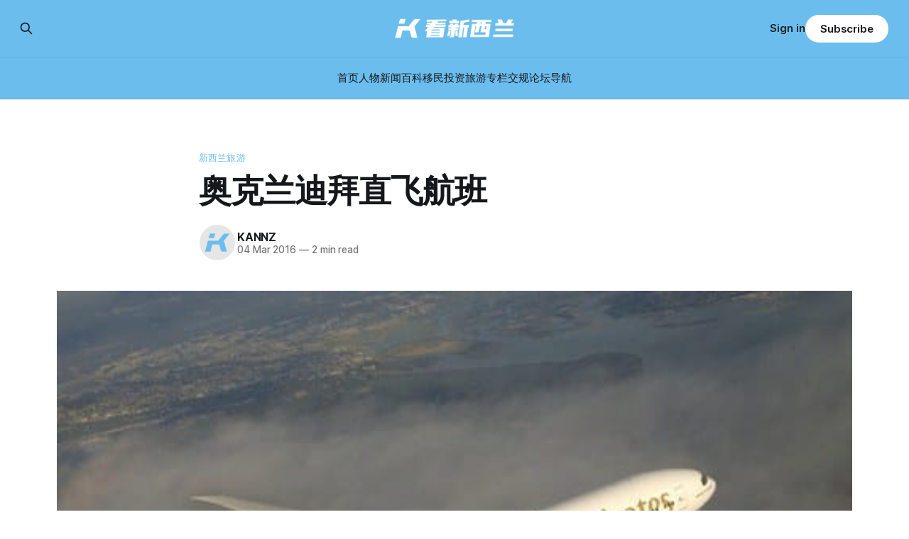

--- FILE ---
content_type: text/html; charset=utf-8
request_url: https://www.kannz.com/auckland-dubai-direct-flight/
body_size: 10599
content:
<!DOCTYPE html>
<html lang="Chinese">
<head>

    <title>奥克兰迪拜直飞航班-看新西兰</title>
    <meta charset="utf-8">
    <meta name="viewport" content="width=device-width, initial-scale=1.0">
    
    <link rel="preload" as="style" href="https://www.kannz.com/assets/built/screen.css?v=f64b6ef595">
    <link rel="preload" as="script" href="https://www.kannz.com/assets/built/source.js?v=f64b6ef595">
    
    <link rel="preload" as="font" type="font/woff2" href="https://www.kannz.com/assets/fonts/inter-roman.woff2?v=f64b6ef595" crossorigin="anonymous">
<style>
    @font-face {
        font-family: "Inter";
        font-style: normal;
        font-weight: 100 900;
        font-display: optional;
        src: url(https://www.kannz.com/assets/fonts/inter-roman.woff2?v=f64b6ef595) format("woff2");
        unicode-range: U+0000-00FF, U+0131, U+0152-0153, U+02BB-02BC, U+02C6, U+02DA, U+02DC, U+0304, U+0308, U+0329, U+2000-206F, U+2074, U+20AC, U+2122, U+2191, U+2193, U+2212, U+2215, U+FEFF, U+FFFD;
    }
</style>

    <link rel="stylesheet" type="text/css" href="https://www.kannz.com/assets/built/screen.css?v=f64b6ef595">

    <style>
        :root {
            --background-color: #ffffff
        }
    </style>

    <script>
        /* The script for calculating the color contrast has been taken from
        https://gomakethings.com/dynamically-changing-the-text-color-based-on-background-color-contrast-with-vanilla-js/ */
        var accentColor = getComputedStyle(document.documentElement).getPropertyValue('--background-color');
        accentColor = accentColor.trim().slice(1);

        if (accentColor.length === 3) {
            accentColor = accentColor[0] + accentColor[0] + accentColor[1] + accentColor[1] + accentColor[2] + accentColor[2];
        }

        var r = parseInt(accentColor.substr(0, 2), 16);
        var g = parseInt(accentColor.substr(2, 2), 16);
        var b = parseInt(accentColor.substr(4, 2), 16);
        var yiq = ((r * 299) + (g * 587) + (b * 114)) / 1000;
        var textColor = (yiq >= 128) ? 'dark' : 'light';

        document.documentElement.className = `has-${textColor}-text`;
    </script>

    <meta name="description" content="从2016年3月1日开始，全世界最“高大上”的航空公司之一阿联酋航空公司Emirates将开启一个超长航程的航班，从迪拜Dubai直飞奥克兰Auckland航班。这是全球飞行距离最长的商用民航线路之一，从阿联酋迪拜飞往新西兰最大城市奥克兰全程飞行时间为16个小时，而反方向的奥克兰迪拜航班更将耗时17小时15分钟。   image source: google images 尽管将近一天的时间在“天上”，一定是一个异常枯燥且难熬的航班（尤">
    <link rel="icon" href="https://www.kannz.com/content/images/size/w256h256/2024/06/-----LOGO--.png" type="image/png">
    <link rel="canonical" href="https://www.kannz.com/auckland-dubai-direct-flight/">
    <meta name="referrer" content="no-referrer-when-downgrade">
    
    <meta property="og:site_name" content="看新西兰">
    <meta property="og:type" content="article">
    <meta property="og:title" content="奥克兰迪拜直飞航班-看新西兰">
    <meta property="og:description" content="从2016年3月1日开始，全世界最“高大上”的航空公司之一阿联酋航空公司Emirates将开启一个超长航程的航班，从迪拜Dubai直飞奥克兰Auckland航班。这是全球飞行距离最长的商用民航线路之一，从阿联酋迪拜飞往新西兰最大城市奥克兰全程飞行时间为16个小时，而反方向的奥克兰迪拜航班更将耗时17小时15分钟。   image source: google images 尽管将近一天的时间在“天上”，一定是一个异常枯燥且难熬的航班（尤">
    <meta property="og:url" content="https://www.kannz.com/auckland-dubai-direct-flight/">
    <meta property="og:image" content="https://www.kannz.com/content/images/wp-content/uploads/auckland-dubai-direct-flight.jpg">
    <meta property="article:published_time" content="2016-03-03T19:00:08.000Z">
    <meta property="article:modified_time" content="2016-03-02T20:46:18.000Z">
    <meta property="article:tag" content="新西兰旅游">
    <meta property="article:tag" content="新西兰知识">
    <meta property="article:tag" content="新西兰交通">
    
    <meta property="article:publisher" content="https://www.facebook.com/profile.php?id&#x3D;61561663792291">
    <meta name="twitter:card" content="summary_large_image">
    <meta name="twitter:title" content="奥克兰迪拜直飞航班-看新西兰">
    <meta name="twitter:description" content="从2016年3月1日开始，全世界最“高大上”的航空公司之一阿联酋航空公司Emirates将开启一个超长航程的航班，从迪拜Dubai直飞奥克兰Auckland航班。这是全球飞行距离最长的商用民航线路之一，从阿联酋迪拜飞往新西兰最大城市奥克兰全程飞行时间为16个小时，而反方向的奥克兰迪拜航班更将耗时17小时15分钟。   image source: google images 尽管将近一天的时间在“天上”，一定是一个异常枯燥且难熬的航班（尤">
    <meta name="twitter:url" content="https://www.kannz.com/auckland-dubai-direct-flight/">
    <meta name="twitter:image" content="https://www.kannz.com/content/images/wp-content/uploads/auckland-dubai-direct-flight.jpg">
    <meta name="twitter:label1" content="Written by">
    <meta name="twitter:data1" content="KANNZ">
    <meta name="twitter:label2" content="Filed under">
    <meta name="twitter:data2" content="新西兰旅游, 新西兰知识, 新西兰交通">
    <meta name="twitter:site" content="@kannzdotcom">
    <meta property="og:image:width" content="500">
    <meta property="og:image:height" content="332">
    
    <script type="application/ld+json">
{
    "@context": "https://schema.org",
    "@type": "Article",
    "publisher": {
        "@type": "Organization",
        "name": "看新西兰",
        "url": "https://www.kannz.com/",
        "logo": {
            "@type": "ImageObject",
            "url": "https://www.kannz.com/content/images/2024/06/-------2-.png"
        }
    },
    "author": {
        "@type": "Person",
        "name": "KANNZ",
        "image": {
            "@type": "ImageObject",
            "url": "https://www.kannz.com/content/images/2024/06/-------3--2.png",
            "width": 500,
            "height": 500
        },
        "url": "https://www.kannz.com/author/kannz/",
        "sameAs": [
            "https://www.kannz.com"
        ]
    },
    "headline": "奥克兰迪拜直飞航班-看新西兰",
    "url": "https://www.kannz.com/auckland-dubai-direct-flight/",
    "datePublished": "2016-03-03T19:00:08.000Z",
    "dateModified": "2016-03-02T20:46:18.000Z",
    "image": {
        "@type": "ImageObject",
        "url": "https://www.kannz.com/content/images/wp-content/uploads/auckland-dubai-direct-flight.jpg",
        "width": 500,
        "height": 332
    },
    "keywords": "新西兰旅游, 新西兰知识, 新西兰交通",
    "description": "从2016年3月1日开始，全世界最“高大上”的航空公司之一阿联酋航空公司Emirates将开启一个超长航程的航班，从迪拜Dubai直飞奥克兰Auckland航班。这是全球飞行距离最长的商用民航线路之一，从阿联酋迪拜飞往新西兰最大城市奥克兰全程飞行时间为16个小时，而反方向的奥克兰迪拜航班更将耗时17小时15分钟。\n\nimage source: google images\n\n尽管将近一天的时间在“天上”，一定是一个异常枯燥且难熬的航班（尤其是经济舱乘客），不过很多人对这条航线的开通依然雀跃不已，因为这比从香港、或是澳洲转机至少节省3个小时的时间。\n\n这条航线每天执行一个班次，由波音777-200LR长途飞机执行。这条航线的开通，让阿联酋航空公司每天拥有了五个班次的飞机把乘客从非洲、中东和欧洲国家带向新西兰这个美丽的岛国。波音777-200LR是全球最先进的长途民用航空飞机之一，最多可搭乘266名乘客。阿联酋航空公司把这些座位设计成三个区域：八个头等舱座位，42个可以平躺的商务舱座位，216个经济舱座位。该航班将采用阿联酋航空的屡获殊荣的美食和美酒，拥有大屏幕的客舱娱乐和信息系统。每位乘客",
    "mainEntityOfPage": "https://www.kannz.com/auckland-dubai-direct-flight/"
}
    </script>

    <meta name="generator" content="Ghost 6.13">
    <link rel="alternate" type="application/rss+xml" title="看新西兰" href="https://www.kannz.com/rss/">
    <script defer src="https://cdn.jsdelivr.net/ghost/portal@~2.56/umd/portal.min.js" data-i18n="true" data-ghost="https://www.kannz.com/" data-key="b7ca41ea2207eb098d1719a747" data-api="https://kannz.ghost.io/ghost/api/content/" data-locale="Chinese" crossorigin="anonymous"></script><style id="gh-members-styles">.gh-post-upgrade-cta-content,
.gh-post-upgrade-cta {
    display: flex;
    flex-direction: column;
    align-items: center;
    font-family: -apple-system, BlinkMacSystemFont, 'Segoe UI', Roboto, Oxygen, Ubuntu, Cantarell, 'Open Sans', 'Helvetica Neue', sans-serif;
    text-align: center;
    width: 100%;
    color: #ffffff;
    font-size: 16px;
}

.gh-post-upgrade-cta-content {
    border-radius: 8px;
    padding: 40px 4vw;
}

.gh-post-upgrade-cta h2 {
    color: #ffffff;
    font-size: 28px;
    letter-spacing: -0.2px;
    margin: 0;
    padding: 0;
}

.gh-post-upgrade-cta p {
    margin: 20px 0 0;
    padding: 0;
}

.gh-post-upgrade-cta small {
    font-size: 16px;
    letter-spacing: -0.2px;
}

.gh-post-upgrade-cta a {
    color: #ffffff;
    cursor: pointer;
    font-weight: 500;
    box-shadow: none;
    text-decoration: underline;
}

.gh-post-upgrade-cta a:hover {
    color: #ffffff;
    opacity: 0.8;
    box-shadow: none;
    text-decoration: underline;
}

.gh-post-upgrade-cta a.gh-btn {
    display: block;
    background: #ffffff;
    text-decoration: none;
    margin: 28px 0 0;
    padding: 8px 18px;
    border-radius: 4px;
    font-size: 16px;
    font-weight: 600;
}

.gh-post-upgrade-cta a.gh-btn:hover {
    opacity: 0.92;
}</style>
    <script defer src="https://cdn.jsdelivr.net/ghost/sodo-search@~1.8/umd/sodo-search.min.js" data-key="b7ca41ea2207eb098d1719a747" data-styles="https://cdn.jsdelivr.net/ghost/sodo-search@~1.8/umd/main.css" data-sodo-search="https://kannz.ghost.io/" data-locale="Chinese" crossorigin="anonymous"></script>
    
    <link href="https://www.kannz.com/webmentions/receive/" rel="webmention">
    <script defer src="/public/cards.min.js?v=f64b6ef595"></script>
    <link rel="stylesheet" type="text/css" href="/public/cards.min.css?v=f64b6ef595">
    <script defer src="/public/comment-counts.min.js?v=f64b6ef595" data-ghost-comments-counts-api="https://www.kannz.com/members/api/comments/counts/"></script>
    <script defer src="/public/member-attribution.min.js?v=f64b6ef595"></script>
    <script defer src="/public/ghost-stats.min.js?v=f64b6ef595" data-stringify-payload="false" data-datasource="analytics_events" data-storage="localStorage" data-host="https://www.kannz.com/.ghost/analytics/api/v1/page_hit"  tb_site_uuid="afa9d2e0-a715-4316-9ab3-f7b2c26c216f" tb_post_uuid="8e7182c5-d8d6-4182-adf7-047abc87bb0d" tb_post_type="post" tb_member_uuid="undefined" tb_member_status="undefined"></script><style>:root {--ghost-accent-color: #6bbded;}</style>

</head>
<body class="post-template tag-new-zealand-travel tag-wiki tag-transport tag-hash-wp tag-hash-wp-post tag-hash-import-2024-06-20-15-55 has-sans-title has-sans-body">

<div class="gh-viewport">
    
    <header id="gh-navigation" class="gh-navigation is-stacked has-accent-color gh-outer">
    <div class="gh-navigation-inner gh-inner">

        <div class="gh-navigation-brand">
            <a class="gh-navigation-logo is-title" href="https://www.kannz.com">
                    <img src="https://www.kannz.com/content/images/2024/06/-------2-.png" alt="看新西兰">
            </a>
            <button class="gh-search gh-icon-button" aria-label="Search this site" data-ghost-search>
    <svg xmlns="http://www.w3.org/2000/svg" fill="none" viewBox="0 0 24 24" stroke="currentColor" stroke-width="2" width="20" height="20"><path stroke-linecap="round" stroke-linejoin="round" d="M21 21l-6-6m2-5a7 7 0 11-14 0 7 7 0 0114 0z"></path></svg></button>            <button class="gh-burger gh-icon-button" aria-label="Menu">
                <svg xmlns="http://www.w3.org/2000/svg" width="24" height="24" fill="currentColor" viewBox="0 0 256 256"><path d="M224,128a8,8,0,0,1-8,8H40a8,8,0,0,1,0-16H216A8,8,0,0,1,224,128ZM40,72H216a8,8,0,0,0,0-16H40a8,8,0,0,0,0,16ZM216,184H40a8,8,0,0,0,0,16H216a8,8,0,0,0,0-16Z"></path></svg>                <svg xmlns="http://www.w3.org/2000/svg" width="24" height="24" fill="currentColor" viewBox="0 0 256 256"><path d="M205.66,194.34a8,8,0,0,1-11.32,11.32L128,139.31,61.66,205.66a8,8,0,0,1-11.32-11.32L116.69,128,50.34,61.66A8,8,0,0,1,61.66,50.34L128,116.69l66.34-66.35a8,8,0,0,1,11.32,11.32L139.31,128Z"></path></svg>            </button>
        </div>

        <nav class="gh-navigation-menu">
            <ul class="nav">
    <li class="nav-shou-ye"><a href="https://www.kannz.com/">首页</a></li>
    <li class="nav-ren-wu"><a href="https://www.kannz.com/tag/figure/">人物</a></li>
    <li class="nav-xin-wen"><a href="https://www.kannz.com/tag/news/">新闻</a></li>
    <li class="nav-bai-ke"><a href="https://www.kannz.com/tag/wiki/">百科</a></li>
    <li class="nav-yi-min"><a href="https://www.kannz.com/tag/nz-migration/">移民</a></li>
    <li class="nav-tou-zi"><a href="https://www.kannz.com/tag/investment/">投资</a></li>
    <li class="nav-lu-you"><a href="https://www.kannz.com/tag/new-zealand-travel/">旅游</a></li>
    <li class="nav-zhuan-lan"><a href="https://www.kannz.com/tag/column/">专栏</a></li>
    <li class="nav-jiao-gui"><a href="https://roadcode.kannz.com/">交规</a></li>
    <li class="nav-lun-tan"><a href="https://forum.kannz.com/">论坛</a></li>
    <li class="nav-dao-hang"><a href="https://directory.kannz.com/">导航</a></li>
</ul>

        </nav>

        <div class="gh-navigation-actions">
                <button class="gh-search gh-icon-button" aria-label="Search this site" data-ghost-search>
    <svg xmlns="http://www.w3.org/2000/svg" fill="none" viewBox="0 0 24 24" stroke="currentColor" stroke-width="2" width="20" height="20"><path stroke-linecap="round" stroke-linejoin="round" d="M21 21l-6-6m2-5a7 7 0 11-14 0 7 7 0 0114 0z"></path></svg></button>                <div class="gh-navigation-members">
                            <a href="#/portal/signin" data-portal="signin">Sign in</a>
                                <a class="gh-button" href="#/portal/signup" data-portal="signup">Subscribe</a>
                </div>
        </div>

    </div>
</header>

    

<main class="gh-main">

    <article class="gh-article post tag-new-zealand-travel tag-wiki tag-transport tag-hash-wp tag-hash-wp-post tag-hash-import-2024-06-20-15-55">

        <header class="gh-article-header gh-canvas">

                <a class="gh-article-tag" href="https://www.kannz.com/tag/new-zealand-travel/">新西兰旅游</a>
            <h1 class="gh-article-title is-title">奥克兰迪拜直飞航班</h1>

            <div class="gh-article-meta">
                <div class="gh-article-author-image instapaper_ignore">
                            <a href="/author/kannz/">
                                <img class="author-profile-image" src="/content/images/size/w160/2024/06/-------3--2.png" alt="KANNZ">
                            </a>
                </div>
                <div class="gh-article-meta-wrapper">
                    <h4 class="gh-article-author-name"><a href="/author/kannz/">KANNZ</a></h4>
                    <div class="gh-article-meta-content">
                        <time class="gh-article-meta-date" datetime="2016-03-04">04 Mar 2016</time>
                            <span class="gh-article-meta-length"><span class="bull">—</span> 2 min read</span>
                    </div>
                </div>
            </div>

                <figure class="gh-article-image">
        <img
            srcset="/content/images/size/w320/wp-content/uploads/auckland-dubai-direct-flight.jpg 320w,
                    /content/images/size/w600/wp-content/uploads/auckland-dubai-direct-flight.jpg 600w,
                    /content/images/size/w960/wp-content/uploads/auckland-dubai-direct-flight.jpg 960w,
                    /content/images/size/w1200/wp-content/uploads/auckland-dubai-direct-flight.jpg 1200w,
                    /content/images/size/w2000/wp-content/uploads/auckland-dubai-direct-flight.jpg 2000w"
            sizes="(max-width: 1200px) 100vw, 1120px"
            src="/content/images/size/w1200/wp-content/uploads/auckland-dubai-direct-flight.jpg"
            alt="auckland-dubai-direct-flight"
        >
    </figure>

        </header>

        <section class="gh-content gh-canvas is-body">
            <p>从2016年3月1日开始，全世界最“高大上”的航空公司之一阿联酋航空公司Emirates将开启一个超长航程的航班，从迪拜Dubai直飞奥克兰Auckland航班。这是全球飞行距离最长的商用民航线路之一，从阿联酋迪拜飞往新西兰最大城市奥克兰全程飞行时间为16个小时，而反方向的奥克兰迪拜航班更将耗时17小时15分钟。</p><figure class="kg-card kg-image-card"><img src="https://www.kannz.com/content/images/wp-content/uploads/auckland-dubai-direct-flight.jpg" class="kg-image" alt="auckland-dubai-direct-flight" loading="lazy" width="500" height="332"></figure><p>image source: google images</p><p>尽管将近一天的时间在“天上”，一定是一个异常枯燥且难熬的航班（尤其是经济舱乘客），不过很多人对这条航线的开通依然雀跃不已，因为这比从香港、或是澳洲转机至少节省3个小时的时间。</p><p>这条航线每天执行一个班次，由波音777-200LR长途飞机执行。这条航线的开通，让阿联酋航空公司每天拥有了五个班次的飞机把乘客从非洲、中东和欧洲国家带向新西兰这个美丽的岛国。波音777-200LR是全球最先进的长途民用航空飞机之一，最多可搭乘266名乘客。阿联酋航空公司把这些座位设计成三个区域：八个头等舱座位，42个可以平躺的商务舱座位，216个经济舱座位。该航班将采用阿联酋航空的屡获殊荣的美食和美酒，拥有大屏幕的客舱娱乐和信息系统。每位乘客都将有阿联酋航空公司惯用的大手笔免费行李限额 – 经济舱30公斤，商务舱40公斤，头等舱50公斤。</p><p>从迪拜飞往奥克兰的航班代码是EK 448，每天上午10.05（阿联酋时间）在迪拜起飞，第二天的上午11.00（新西兰时间）在奥克兰国际机场降落；从奥克兰飞往迪拜的航班代码是EK 449，每天晚上9.30（夏令时，冬令时的晚上8.30）从奥克兰起飞，第二天阿联酋时间早上5.45在迪拜机场降落。</p>
        </section>

    </article>

        <div class="gh-comments gh-canvas">
            
        <script defer src="https://cdn.jsdelivr.net/ghost/comments-ui@~1.3/umd/comments-ui.min.js" data-locale="Chinese" data-ghost-comments="https://www.kannz.com/" data-api="https://kannz.ghost.io/ghost/api/content/" data-admin="https://kannz.ghost.io/ghost/" data-key="b7ca41ea2207eb098d1719a747" data-title="null" data-count="true" data-post-id="667450ea19df270001a9b500" data-color-scheme="auto" data-avatar-saturation="60" data-accent-color="#6bbded" data-comments-enabled="all" data-publication="看新西兰" crossorigin="anonymous"></script>
    
        </div>

</main>


            <section class="gh-container is-grid gh-outer">
                <div class="gh-container-inner gh-inner">
                    <h2 class="gh-container-title">Read more</h2>
                    <div class="gh-feed">
                            <article class="gh-card post">
    <a class="gh-card-link" href="/remuera-man-admits-secretly-filming-hundreds-of-people-in-newmarket-pool-changing-room/">
            <figure class="gh-card-image">
                <img
                    srcset="/content/images/size/w160/format/webp/2026/01/ScreenShot_2026-01-22_095302_102.jpg 160w,
                            /content/images/size/w320/format/webp/2026/01/ScreenShot_2026-01-22_095302_102.jpg 320w,
                            /content/images/size/w600/format/webp/2026/01/ScreenShot_2026-01-22_095302_102.jpg 600w,
                            /content/images/size/w960/format/webp/2026/01/ScreenShot_2026-01-22_095302_102.jpg 960w,
                            /content/images/size/w1200/format/webp/2026/01/ScreenShot_2026-01-22_095302_102.jpg 1200w,
                            /content/images/size/w2000/format/webp/2026/01/ScreenShot_2026-01-22_095302_102.jpg 2000w"
                    sizes="320px"
                    src="/content/images/size/w600/2026/01/ScreenShot_2026-01-22_095302_102.jpg"
                    alt="奥克兰游泳池更衣室偷拍，400人毫不知情"
                    loading="lazy"
                >
            </figure>
        <div class="gh-card-wrapper">
            <h3 class="gh-card-title is-title">奥克兰游泳池更衣室偷拍，400人毫不知情</h3>
                    <p class="gh-card-excerpt is-body">在Newmarket泳池与健身房男子更衣室，偷拍视频长达6年，近400人毫不知情。

奥克兰Remuera一名男子承认，在多年时间里，秘密拍摄Newmarket公共泳池和健身房内数百名人私密影像。

这些被拍摄的人，至今都不知道自己曾成为目标。

违法行为发生在Newmarket的Olympic Pools &amp; Fitness Centre（奥林匹克泳池与健身中心）男更衣室内。

这名男子使用手机进行偷拍。他最初面临的27项指控，违法行为横跨2019年至2025年，持续整整六年。

目前已确认400人被拍下私密影像，但警方尚未通知任何一名受害者他们曾被偷拍。

案件曝光源于去年某天晚上。

一名顾客注意到该男子的行为异常，随即向泳池工作人员举报。工作人员介入后，事件迅速升级为刑事案件。

这名现年46岁的男子本周15项指控成立，包括：

 * 13项制作私密影像罪
 * 1项持有私密影像罪
 * 1项制作不当出版物罪

相较最初的27项指控，检方调整了起诉内容，但并未减轻案件的严重性。

上述罪名分别可判处最高3年、1年以及14年监禁。

该男子目前享有临时姓名禁止公开令（interi</p>
            <footer class="gh-card-meta">
<!--
             -->
                    <span class="gh-card-author">By 新西兰生活快讯</span>
                    <time class="gh-card-date" datetime="2026-01-23">23 Jan 2026</time>
                <!--
         --></footer>
        </div>
    </a>
</article>
                            <article class="gh-card post">
    <a class="gh-card-link" href="/artwork-hung-loos-stocked-sneak-peek-inside-aucklands-new-convention-centre/">
            <figure class="gh-card-image">
                <img
                    srcset="/content/images/size/w160/format/webp/2026/01/ScreenShot_2026-01-22_104808_830.jpg 160w,
                            /content/images/size/w320/format/webp/2026/01/ScreenShot_2026-01-22_104808_830.jpg 320w,
                            /content/images/size/w600/format/webp/2026/01/ScreenShot_2026-01-22_104808_830.jpg 600w,
                            /content/images/size/w960/format/webp/2026/01/ScreenShot_2026-01-22_104808_830.jpg 960w,
                            /content/images/size/w1200/format/webp/2026/01/ScreenShot_2026-01-22_104808_830.jpg 1200w,
                            /content/images/size/w2000/format/webp/2026/01/ScreenShot_2026-01-22_104808_830.jpg 2000w"
                    sizes="320px"
                    src="/content/images/size/w600/2026/01/ScreenShot_2026-01-22_104808_830.jpg"
                    alt="奥克兰会展中心即将开门"
                    loading="lazy"
                >
            </figure>
        <div class="gh-card-wrapper">
            <h3 class="gh-card-title is-title">奥克兰会展中心即将开门</h3>
                    <p class="gh-card-excerpt is-body">在奥克兰最新落成的重要场馆内，艺术作品已经挂好，数字广告屏幕亮起，洗手间里连厕纸都已备齐。

一切似乎都在为开门迎客做最后准备。

历经将近17年的曲折建设后，新西兰国际会展中心（New Zealand International Convention Centre，NZICC）终于确定将在三周后正式对外开放。

不过，在正式开门之前，总理Christopher Luxon已经抢先一步，成为首位在该场馆举办活动的人。

周一，约700名来自新西兰政商界的重量级人士齐聚会展中心，出席午餐活动，聆听国情咨文演讲。门票价格最高达700纽币。

SkyCity首席执行官Jason Walbridge表示，距离2月正式开幕的这段时间，公司将持续进行测试、优化和学习，直到正式对公众开放。

目前已有120多场活动预订，涵盖国际会议、毕业典礼以及学校舞会等。

NZICC每年将吸引约3.3万名额外国际游客，创造10万晚酒店住宿需求，并为新西兰经济带来显著推动作用。

不过，并非所有出席者都对体验感到满意。

房地产开发商 Andrew Krukziener 表示，对于自驾前往的客人来说，体验并不理想</p>
            <footer class="gh-card-meta">
<!--
             -->
                    <span class="gh-card-author">By 新西兰生活快讯</span>
                    <time class="gh-card-date" datetime="2026-01-23">23 Jan 2026</time>
                <!--
         --></footer>
        </div>
    </a>
</article>
                            <article class="gh-card post">
    <a class="gh-card-link" href="/weather-live-updates-tropical-storm-batters-north-island-communities-cut-off-by-slips-and-flooding/">
            <figure class="gh-card-image">
                <img
                    srcset="/content/images/size/w160/format/webp/2026/01/ScreenShot_2026-01-22_102615_072.jpg 160w,
                            /content/images/size/w320/format/webp/2026/01/ScreenShot_2026-01-22_102615_072.jpg 320w,
                            /content/images/size/w600/format/webp/2026/01/ScreenShot_2026-01-22_102615_072.jpg 600w,
                            /content/images/size/w960/format/webp/2026/01/ScreenShot_2026-01-22_102615_072.jpg 960w,
                            /content/images/size/w1200/format/webp/2026/01/ScreenShot_2026-01-22_102615_072.jpg 1200w,
                            /content/images/size/w2000/format/webp/2026/01/ScreenShot_2026-01-22_102615_072.jpg 2000w"
                    sizes="320px"
                    src="/content/images/size/w600/2026/01/ScreenShot_2026-01-22_102615_072.jpg"
                    alt="新西兰热门露营地滑坡，多人下落不明"
                    loading="lazy"
                >
            </figure>
        <div class="gh-card-wrapper">
            <h3 class="gh-card-title is-title">新西兰热门露营地滑坡，多人下落不明</h3>
                    <p class="gh-card-excerpt is-body">恶劣天气造成北岛多地滑坡，前往丰盛湾地区的国道SH2多处塌方中断。

周四上午，Mount Maunganui的山体一侧发生大型滑坡。

警方确认，滑坡发生后有数人下落不明。

今天上午10时左右，滑坡产生的土方从倾泻而下，直接冲向位于下方的Mount Maunganui Beachside Holiday Park。

露营地部分区域被冲毁，整个景区紧急已全面封闭。

此次滑坡位于Mount Maunganui山脚的一处露营地，波及多辆露营车、帐篷以及停放的汽车。

目前尚不清楚是否有人受伤。

当地议员Tom Rutherford今早表示，急救部门已将Mount Maunganui滑坡事件定性为重大事故。

Rutherford指出，目前有部分人员下落不明。

“请为受灾民众祈祷。请远离事故区域，以便救援人员畅通无阻地开展工作。” Rutherford在社交媒体上写道。

现场目击者表示，事发时听到有人尖叫，并担心可能有人被困在滑坡区域内。

Mount Maunganui官方Facebook发布通告称，即日起对公众全面关闭，直至另行通知。

Reference:
https://</p>
            <footer class="gh-card-meta">
<!--
             -->
                    <span class="gh-card-author">By 新西兰生活快讯</span>
                    <time class="gh-card-date" datetime="2026-01-23">23 Jan 2026</time>
                <!--
         --></footer>
        </div>
    </a>
</article>
                            <article class="gh-card post">
    <a class="gh-card-link" href="/nearly-10000-reports-yellow-legged-hornets-aucklands-north-shore/">
            <figure class="gh-card-image">
                <img
                    srcset="/content/images/size/w160/format/webp/2026/01/640--4-.jpg 160w,
                            /content/images/size/w320/format/webp/2026/01/640--4-.jpg 320w,
                            /content/images/size/w600/format/webp/2026/01/640--4-.jpg 600w,
                            /content/images/size/w960/format/webp/2026/01/640--4-.jpg 960w,
                            /content/images/size/w1200/format/webp/2026/01/640--4-.jpg 1200w,
                            /content/images/size/w2000/format/webp/2026/01/640--4-.jpg 2000w"
                    sizes="320px"
                    src="/content/images/size/w600/2026/01/640--4-.jpg"
                    alt="奥克兰北岸拉响警报：近万条线索，发现这虫要立刻上报"
                    loading="lazy"
                >
            </figure>
        <div class="gh-card-wrapper">
            <h3 class="gh-card-title is-title">奥克兰北岸拉响警报：近万条线索，发现这虫要立刻上报</h3>
                    <p class="gh-card-excerpt is-body">如果各位奥克兰居民最近在树上看到这样的装置，千万不要随便乱动，因为这是新西兰应对最近一种入侵生物的关键装置之一。


近万条举报，意义很大

随着“黄脚胡蜂”（虎头蜂）在奥克兰北岸蔓延，新西兰生物安全局（Biosecurity New Zealand）近日确认，他们在当地已经累计收到近1万条关于“黄脚胡蜂”的公众举报。

在官方收到的共9770条疑似目击报告中，绝大多数不是黄脚胡蜂，而是普通黄蜂、蜜蜂或者其他昆虫。

然而生物安全部门和地方议员都明确表示： “误报没关系，大家愿意报告，本身就是好事。”

截至2026年1月16日，政府部门已经在以奥克兰北岸为中心，向外辐射设置诱捕器（图中黄色标记）。

其中已发现的黄脚胡蜂均位于图中红圈区域（Glenfield和Birkdale）。


已确认43只“蜂后”，多数与筑巢有关

虽然大多数举报并未命中目标，但并不意味着问题不存在。

生物安全局确认，截至目前，已经通过实物样本确认发现了43只黄脚胡蜂蜂后。

更值得注意的是：43只蜂后中，有30只是在已形成巢穴、或存在筑巢迹象的情况下被发现的。

这意味着，部分蜂后并不是“单独出现”，而是</p>
            <footer class="gh-card-meta">
<!--
             -->
                    <span class="gh-card-author">By 新西兰生活快讯</span>
                    <time class="gh-card-date" datetime="2026-01-22">22 Jan 2026</time>
                <!--
         --></footer>
        </div>
    </a>
</article>
                    </div>
                </div>
            </section>

    
    <footer class="gh-footer has-accent-color gh-outer">
    <div class="gh-footer-inner gh-inner">

        <div class="gh-footer-bar">
            <span class="gh-footer-logo is-title">
                    <img src="https://www.kannz.com/content/images/2024/06/-------2-.png" alt="看新西兰">
            </span>
            <nav class="gh-footer-menu">
                <ul class="nav">
    <li class="nav-sign-up"><a href="#/portal/">Sign up</a></li>
</ul>

            </nav>
            <div class="gh-footer-copyright">
                Powered by <a href="https://ghost.org/" target="_blank" rel="noopener">Ghost</a>
            </div>
        </div>

                <section class="gh-footer-signup">
                    <h2 class="gh-footer-signup-header is-title">
                        看新西兰
                    </h2>
                    <p class="gh-footer-signup-subhead is-body">
                        新西兰新闻和百科
                    </p>
                    <form class="gh-form" data-members-form>
    <input class="gh-form-input" id="footer-email" name="email" type="email" placeholder="jamie@example.com" required data-members-email>
    <button class="gh-button" type="submit" aria-label="Subscribe">
        <span><span>Subscribe</span> <svg xmlns="http://www.w3.org/2000/svg" width="32" height="32" fill="currentColor" viewBox="0 0 256 256"><path d="M224.49,136.49l-72,72a12,12,0,0,1-17-17L187,140H40a12,12,0,0,1,0-24H187L135.51,64.48a12,12,0,0,1,17-17l72,72A12,12,0,0,1,224.49,136.49Z"></path></svg></span>
        <svg xmlns="http://www.w3.org/2000/svg" height="24" width="24" viewBox="0 0 24 24">
    <g stroke-linecap="round" stroke-width="2" fill="currentColor" stroke="none" stroke-linejoin="round" class="nc-icon-wrapper">
        <g class="nc-loop-dots-4-24-icon-o">
            <circle cx="4" cy="12" r="3"></circle>
            <circle cx="12" cy="12" r="3"></circle>
            <circle cx="20" cy="12" r="3"></circle>
        </g>
        <style data-cap="butt">
            .nc-loop-dots-4-24-icon-o{--animation-duration:0.8s}
            .nc-loop-dots-4-24-icon-o *{opacity:.4;transform:scale(.75);animation:nc-loop-dots-4-anim var(--animation-duration) infinite}
            .nc-loop-dots-4-24-icon-o :nth-child(1){transform-origin:4px 12px;animation-delay:-.3s;animation-delay:calc(var(--animation-duration)/-2.666)}
            .nc-loop-dots-4-24-icon-o :nth-child(2){transform-origin:12px 12px;animation-delay:-.15s;animation-delay:calc(var(--animation-duration)/-5.333)}
            .nc-loop-dots-4-24-icon-o :nth-child(3){transform-origin:20px 12px}
            @keyframes nc-loop-dots-4-anim{0%,100%{opacity:.4;transform:scale(.75)}50%{opacity:1;transform:scale(1)}}
        </style>
    </g>
</svg>        <svg class="checkmark" xmlns="http://www.w3.org/2000/svg" viewBox="0 0 52 52">
    <path class="checkmark__check" fill="none" d="M14.1 27.2l7.1 7.2 16.7-16.8"/>
    <style>
        .checkmark {
            width: 40px;
            height: 40px;
            display: block;
            stroke-width: 2.5;
            stroke: currentColor;
            stroke-miterlimit: 10;
        }

        .checkmark__check {
            transform-origin: 50% 50%;
            stroke-dasharray: 48;
            stroke-dashoffset: 48;
            animation: stroke .3s cubic-bezier(0.650, 0.000, 0.450, 1.000) forwards;
        }

        @keyframes stroke {
            100% { stroke-dashoffset: 0; }
        }
    </style>
</svg>    </button>
    <p data-members-error></p>
</form>                </section>

    </div>
</footer>    
</div>

    <div class="pswp" tabindex="-1" role="dialog" aria-hidden="true">
    <div class="pswp__bg"></div>

    <div class="pswp__scroll-wrap">
        <div class="pswp__container">
            <div class="pswp__item"></div>
            <div class="pswp__item"></div>
            <div class="pswp__item"></div>
        </div>

        <div class="pswp__ui pswp__ui--hidden">
            <div class="pswp__top-bar">
                <div class="pswp__counter"></div>

                <button class="pswp__button pswp__button--close" title="Close (Esc)"></button>
                <button class="pswp__button pswp__button--share" title="Share"></button>
                <button class="pswp__button pswp__button--fs" title="Toggle fullscreen"></button>
                <button class="pswp__button pswp__button--zoom" title="Zoom in/out"></button>

                <div class="pswp__preloader">
                    <div class="pswp__preloader__icn">
                        <div class="pswp__preloader__cut">
                            <div class="pswp__preloader__donut"></div>
                        </div>
                    </div>
                </div>
            </div>

            <div class="pswp__share-modal pswp__share-modal--hidden pswp__single-tap">
                <div class="pswp__share-tooltip"></div>
            </div>

            <button class="pswp__button pswp__button--arrow--left" title="Previous (arrow left)"></button>
            <button class="pswp__button pswp__button--arrow--right" title="Next (arrow right)"></button>

            <div class="pswp__caption">
                <div class="pswp__caption__center"></div>
            </div>
        </div>
    </div>
</div>
<script src="https://www.kannz.com/assets/built/source.js?v=f64b6ef595"></script>

<style>
.gh-footer-copyright {
   display:none;
}
</style>

<!-- Google tag (gtag.js) --> <script async src="https://www.googletagmanager.com/gtag/js?id=G-EHHKT6BWG0"></script> <script> window.dataLayer = window.dataLayer || []; function gtag(){dataLayer.push(arguments);} gtag('js', new Date()); gtag('config', 'G-EHHKT6BWG0'); </script>

</body>
</html>
